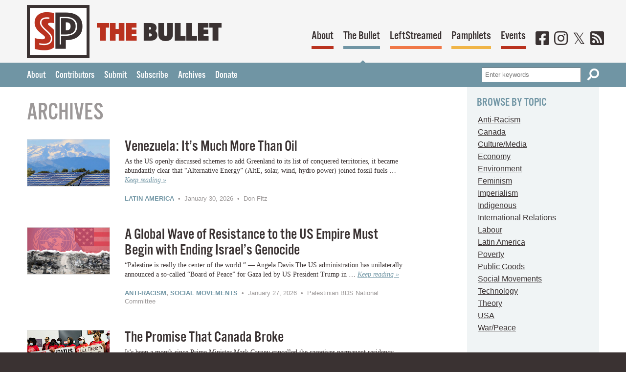

--- FILE ---
content_type: text/html; charset=UTF-8
request_url: https://socialistproject.ca/bullet/archives/
body_size: 82979
content:
<!DOCTYPE html>
<html lang="en-US">
<head>
<meta charset="UTF-8">
<meta name="viewport" content="width=device-width, initial-scale=1">
<meta name="theme-color" content="#b9321f">
<meta property="pance" content="pance">
<link rel="profile" href="http://gmpg.org/xfn/11">
<link rel="manifest" href="/manifest.json">
<link rel="apple-touch-icon" href="/images/ios/192.png">
<!-- TypeKit webfonts -->
<script src="https://use.typekit.net/jur1rlb.js"></script>
<script>try{Typekit.load({ async: true });}catch(e){}</script>

<!-- IE fixes -->
<!--[if lt IE 8]>
	<style type="text/css">.group{display:inline-block;}</style>
<![endif]-->

<!-- wp_head() below this line -->
<title>Archives &#8211; Socialist Project</title>
<meta name='robots' content='max-image-preview:large' />
<style id='wp-img-auto-sizes-contain-inline-css' type='text/css'>
img:is([sizes=auto i],[sizes^="auto," i]){contain-intrinsic-size:3000px 1500px}
/*# sourceURL=wp-img-auto-sizes-contain-inline-css */
</style>
<link rel='stylesheet' id='wp-block-library-css' href='https://socialistproject.ca/wp/wp-includes/css/dist/block-library/style.min.css?ver=6.9' type='text/css' media='all' />
<style id='global-styles-inline-css' type='text/css'>
:root{--wp--preset--aspect-ratio--square: 1;--wp--preset--aspect-ratio--4-3: 4/3;--wp--preset--aspect-ratio--3-4: 3/4;--wp--preset--aspect-ratio--3-2: 3/2;--wp--preset--aspect-ratio--2-3: 2/3;--wp--preset--aspect-ratio--16-9: 16/9;--wp--preset--aspect-ratio--9-16: 9/16;--wp--preset--color--black: #000000;--wp--preset--color--cyan-bluish-gray: #abb8c3;--wp--preset--color--white: #ffffff;--wp--preset--color--pale-pink: #f78da7;--wp--preset--color--vivid-red: #cf2e2e;--wp--preset--color--luminous-vivid-orange: #ff6900;--wp--preset--color--luminous-vivid-amber: #fcb900;--wp--preset--color--light-green-cyan: #7bdcb5;--wp--preset--color--vivid-green-cyan: #00d084;--wp--preset--color--pale-cyan-blue: #8ed1fc;--wp--preset--color--vivid-cyan-blue: #0693e3;--wp--preset--color--vivid-purple: #9b51e0;--wp--preset--gradient--vivid-cyan-blue-to-vivid-purple: linear-gradient(135deg,rgb(6,147,227) 0%,rgb(155,81,224) 100%);--wp--preset--gradient--light-green-cyan-to-vivid-green-cyan: linear-gradient(135deg,rgb(122,220,180) 0%,rgb(0,208,130) 100%);--wp--preset--gradient--luminous-vivid-amber-to-luminous-vivid-orange: linear-gradient(135deg,rgb(252,185,0) 0%,rgb(255,105,0) 100%);--wp--preset--gradient--luminous-vivid-orange-to-vivid-red: linear-gradient(135deg,rgb(255,105,0) 0%,rgb(207,46,46) 100%);--wp--preset--gradient--very-light-gray-to-cyan-bluish-gray: linear-gradient(135deg,rgb(238,238,238) 0%,rgb(169,184,195) 100%);--wp--preset--gradient--cool-to-warm-spectrum: linear-gradient(135deg,rgb(74,234,220) 0%,rgb(151,120,209) 20%,rgb(207,42,186) 40%,rgb(238,44,130) 60%,rgb(251,105,98) 80%,rgb(254,248,76) 100%);--wp--preset--gradient--blush-light-purple: linear-gradient(135deg,rgb(255,206,236) 0%,rgb(152,150,240) 100%);--wp--preset--gradient--blush-bordeaux: linear-gradient(135deg,rgb(254,205,165) 0%,rgb(254,45,45) 50%,rgb(107,0,62) 100%);--wp--preset--gradient--luminous-dusk: linear-gradient(135deg,rgb(255,203,112) 0%,rgb(199,81,192) 50%,rgb(65,88,208) 100%);--wp--preset--gradient--pale-ocean: linear-gradient(135deg,rgb(255,245,203) 0%,rgb(182,227,212) 50%,rgb(51,167,181) 100%);--wp--preset--gradient--electric-grass: linear-gradient(135deg,rgb(202,248,128) 0%,rgb(113,206,126) 100%);--wp--preset--gradient--midnight: linear-gradient(135deg,rgb(2,3,129) 0%,rgb(40,116,252) 100%);--wp--preset--font-size--small: 13px;--wp--preset--font-size--medium: 20px;--wp--preset--font-size--large: 36px;--wp--preset--font-size--x-large: 42px;--wp--preset--spacing--20: 0.44rem;--wp--preset--spacing--30: 0.67rem;--wp--preset--spacing--40: 1rem;--wp--preset--spacing--50: 1.5rem;--wp--preset--spacing--60: 2.25rem;--wp--preset--spacing--70: 3.38rem;--wp--preset--spacing--80: 5.06rem;--wp--preset--shadow--natural: 6px 6px 9px rgba(0, 0, 0, 0.2);--wp--preset--shadow--deep: 12px 12px 50px rgba(0, 0, 0, 0.4);--wp--preset--shadow--sharp: 6px 6px 0px rgba(0, 0, 0, 0.2);--wp--preset--shadow--outlined: 6px 6px 0px -3px rgb(255, 255, 255), 6px 6px rgb(0, 0, 0);--wp--preset--shadow--crisp: 6px 6px 0px rgb(0, 0, 0);}:where(.is-layout-flex){gap: 0.5em;}:where(.is-layout-grid){gap: 0.5em;}body .is-layout-flex{display: flex;}.is-layout-flex{flex-wrap: wrap;align-items: center;}.is-layout-flex > :is(*, div){margin: 0;}body .is-layout-grid{display: grid;}.is-layout-grid > :is(*, div){margin: 0;}:where(.wp-block-columns.is-layout-flex){gap: 2em;}:where(.wp-block-columns.is-layout-grid){gap: 2em;}:where(.wp-block-post-template.is-layout-flex){gap: 1.25em;}:where(.wp-block-post-template.is-layout-grid){gap: 1.25em;}.has-black-color{color: var(--wp--preset--color--black) !important;}.has-cyan-bluish-gray-color{color: var(--wp--preset--color--cyan-bluish-gray) !important;}.has-white-color{color: var(--wp--preset--color--white) !important;}.has-pale-pink-color{color: var(--wp--preset--color--pale-pink) !important;}.has-vivid-red-color{color: var(--wp--preset--color--vivid-red) !important;}.has-luminous-vivid-orange-color{color: var(--wp--preset--color--luminous-vivid-orange) !important;}.has-luminous-vivid-amber-color{color: var(--wp--preset--color--luminous-vivid-amber) !important;}.has-light-green-cyan-color{color: var(--wp--preset--color--light-green-cyan) !important;}.has-vivid-green-cyan-color{color: var(--wp--preset--color--vivid-green-cyan) !important;}.has-pale-cyan-blue-color{color: var(--wp--preset--color--pale-cyan-blue) !important;}.has-vivid-cyan-blue-color{color: var(--wp--preset--color--vivid-cyan-blue) !important;}.has-vivid-purple-color{color: var(--wp--preset--color--vivid-purple) !important;}.has-black-background-color{background-color: var(--wp--preset--color--black) !important;}.has-cyan-bluish-gray-background-color{background-color: var(--wp--preset--color--cyan-bluish-gray) !important;}.has-white-background-color{background-color: var(--wp--preset--color--white) !important;}.has-pale-pink-background-color{background-color: var(--wp--preset--color--pale-pink) !important;}.has-vivid-red-background-color{background-color: var(--wp--preset--color--vivid-red) !important;}.has-luminous-vivid-orange-background-color{background-color: var(--wp--preset--color--luminous-vivid-orange) !important;}.has-luminous-vivid-amber-background-color{background-color: var(--wp--preset--color--luminous-vivid-amber) !important;}.has-light-green-cyan-background-color{background-color: var(--wp--preset--color--light-green-cyan) !important;}.has-vivid-green-cyan-background-color{background-color: var(--wp--preset--color--vivid-green-cyan) !important;}.has-pale-cyan-blue-background-color{background-color: var(--wp--preset--color--pale-cyan-blue) !important;}.has-vivid-cyan-blue-background-color{background-color: var(--wp--preset--color--vivid-cyan-blue) !important;}.has-vivid-purple-background-color{background-color: var(--wp--preset--color--vivid-purple) !important;}.has-black-border-color{border-color: var(--wp--preset--color--black) !important;}.has-cyan-bluish-gray-border-color{border-color: var(--wp--preset--color--cyan-bluish-gray) !important;}.has-white-border-color{border-color: var(--wp--preset--color--white) !important;}.has-pale-pink-border-color{border-color: var(--wp--preset--color--pale-pink) !important;}.has-vivid-red-border-color{border-color: var(--wp--preset--color--vivid-red) !important;}.has-luminous-vivid-orange-border-color{border-color: var(--wp--preset--color--luminous-vivid-orange) !important;}.has-luminous-vivid-amber-border-color{border-color: var(--wp--preset--color--luminous-vivid-amber) !important;}.has-light-green-cyan-border-color{border-color: var(--wp--preset--color--light-green-cyan) !important;}.has-vivid-green-cyan-border-color{border-color: var(--wp--preset--color--vivid-green-cyan) !important;}.has-pale-cyan-blue-border-color{border-color: var(--wp--preset--color--pale-cyan-blue) !important;}.has-vivid-cyan-blue-border-color{border-color: var(--wp--preset--color--vivid-cyan-blue) !important;}.has-vivid-purple-border-color{border-color: var(--wp--preset--color--vivid-purple) !important;}.has-vivid-cyan-blue-to-vivid-purple-gradient-background{background: var(--wp--preset--gradient--vivid-cyan-blue-to-vivid-purple) !important;}.has-light-green-cyan-to-vivid-green-cyan-gradient-background{background: var(--wp--preset--gradient--light-green-cyan-to-vivid-green-cyan) !important;}.has-luminous-vivid-amber-to-luminous-vivid-orange-gradient-background{background: var(--wp--preset--gradient--luminous-vivid-amber-to-luminous-vivid-orange) !important;}.has-luminous-vivid-orange-to-vivid-red-gradient-background{background: var(--wp--preset--gradient--luminous-vivid-orange-to-vivid-red) !important;}.has-very-light-gray-to-cyan-bluish-gray-gradient-background{background: var(--wp--preset--gradient--very-light-gray-to-cyan-bluish-gray) !important;}.has-cool-to-warm-spectrum-gradient-background{background: var(--wp--preset--gradient--cool-to-warm-spectrum) !important;}.has-blush-light-purple-gradient-background{background: var(--wp--preset--gradient--blush-light-purple) !important;}.has-blush-bordeaux-gradient-background{background: var(--wp--preset--gradient--blush-bordeaux) !important;}.has-luminous-dusk-gradient-background{background: var(--wp--preset--gradient--luminous-dusk) !important;}.has-pale-ocean-gradient-background{background: var(--wp--preset--gradient--pale-ocean) !important;}.has-electric-grass-gradient-background{background: var(--wp--preset--gradient--electric-grass) !important;}.has-midnight-gradient-background{background: var(--wp--preset--gradient--midnight) !important;}.has-small-font-size{font-size: var(--wp--preset--font-size--small) !important;}.has-medium-font-size{font-size: var(--wp--preset--font-size--medium) !important;}.has-large-font-size{font-size: var(--wp--preset--font-size--large) !important;}.has-x-large-font-size{font-size: var(--wp--preset--font-size--x-large) !important;}
/*# sourceURL=global-styles-inline-css */
</style>

<style id='classic-theme-styles-inline-css' type='text/css'>
/*! This file is auto-generated */
.wp-block-button__link{color:#fff;background-color:#32373c;border-radius:9999px;box-shadow:none;text-decoration:none;padding:calc(.667em + 2px) calc(1.333em + 2px);font-size:1.125em}.wp-block-file__button{background:#32373c;color:#fff;text-decoration:none}
/*# sourceURL=/wp-includes/css/classic-themes.min.css */
</style>
<link rel='stylesheet' id='sp_theme_styles-css' href='https://socialistproject.ca/content/themes/socialist-project/assets/css/styles.css?ver=6.9' type='text/css' media='all' />
<script type="text/javascript" src="https://socialistproject.ca/wp/wp-includes/js/jquery/jquery.min.js?ver=3.7.1" id="jquery-core-js"></script>
<script type="text/javascript" src="https://socialistproject.ca/wp/wp-includes/js/jquery/jquery-migrate.min.js?ver=3.4.1" id="jquery-migrate-js"></script>
<script type="text/javascript" src="https://socialistproject.ca/content/themes/socialist-project/wp-advanced-search/js/scripts.js?ver=1" id="wpas-scripts-js"></script>
<link rel="https://api.w.org/" href="https://socialistproject.ca/wp-json/" /><meta name="tec-api-version" content="v1"><meta name="tec-api-origin" content="https://socialistproject.ca"><link rel="alternate" href="https://socialistproject.ca/wp-json/tribe/events/v1/" /></head>
<body class="bullet">

<header id="top" class="global-header">
	<div class="wrapper group">
		<div class="logo group">
			<a href="/"><img src="https://socialistproject.ca/content/themes/socialist-project/assets/img/logo-sp.png" alt="Socialist Project" class="logo-sp"></a>
	<img src="https://socialistproject.ca/content/themes/socialist-project/assets/img/text-bullet.png" alt="The Bullet" class="logo-text">
			
</div>
	<nav>
		<ul class="primary-nav group">
			<li class="nav-about"><a href="/about">About</a></li>
			<li class="nav-bullet"><a href="/bullet">The Bullet</a></li>
			<li class="nav-leftstreamed"><a href="/leftstreamed">LeftStreamed</a></li>
			<li class="nav-pamphlets"><a href="/pamphlets">Pamphlets</a></li>
			<li class="nav-events"><a href="/events">Events</a></li>
			<li class="nav-social"><a href="https://www.facebook.com/socialistproject/" aria-label="Facebook" rel="noreferrer"><i class="fab fa-facebook-square" aria-hidden="true"></i></a></li>
			<li class="nav-social"><a href="https://www.instagram.com/socialistproject/" aria-label="Instagram" rel="noreferrer"><i class="fab fa-instagram" aria-hidden="true"></i></a></li>
			<li class="nav-social"><a href="https://x.com/socialistprojct/" aria-label="Twitter" rel="noreferrer"><i class="fab fa-twitter" aria-hidden="true"></i></a></li>
			<li class="nav-social"><a href="https://socialistproject.ca/feed/rss/" aria-label="RSS"><i class="fas fa-rss-square" aria-hidden="true"></i></a></li>
		</ul>
	</nav>
</div>
<div class="header-bar">
	<div class="wrapper group">
<ul id="menu-the-bullet" class="group"><li id="menu-item-1947" class="menu-item menu-item-type-post_type menu-item-object-page menu-item-1947"><a href="https://socialistproject.ca/bullet/about/">About</a></li>
<li id="menu-item-3947" class="menu-item menu-item-type-post_type menu-item-object-page menu-item-3947"><a href="https://socialistproject.ca/bullet/contributors/">Contributors</a></li>
<li id="menu-item-1948" class="menu-item menu-item-type-post_type menu-item-object-page menu-item-1948"><a href="https://socialistproject.ca/bullet/submit/">Submit</a></li>
<li id="menu-item-3937" class="menu-item menu-item-type-custom menu-item-object-custom menu-item-3937"><a href="http://socialistproject.ca/lists/?p=subscribe">Subscribe</a></li>
<li id="menu-item-1951" class="menu-item menu-item-type-post_type menu-item-object-page current-menu-item page_item page-item-1870 current_page_item current_page_parent menu-item-1951"><a href="https://socialistproject.ca/bullet/archives/" aria-current="page">Archives</a></li>
<li id="menu-item-1952" class="menu-item menu-item-type-post_type menu-item-object-page menu-item-1952"><a href="https://socialistproject.ca/about/donate/">Donate</a></li>
</ul>			
<form role="search" method="get" class="search-form" action="/search?">
	<label for="search-form-697e88d224e46">Search</label>
	<input type="text" id="search-form-697e88d224e46" class="input" placeholder="Enter keywords" value="" name="search_query">
	<button type="submit" class="icon-btn" aria-label="Search"><i class="fas fa-search fa-flip-horizontal" aria-hidden="true" title="Search"></i></button>
</form>
		</div>
	</div>
	<script>
		if ('serviceWorker' in navigator) {
			navigator.serviceWorker.register('/service-worker.js')
		}
	</script>
</header>

<div class="body">
<main>
	<div class="wrapper group">
		<div class="content">
			
		<h1 class="page-title"><span class="archive-type">Archives</h1>		
				
					
			<ul class="listing">
						<li class="group">
	<a href="https://socialistproject.ca/2026/01/venezuela-its-much-more-than-oil/"><img src="https://socialistproject.ca/content/uploads/2026/01/andes-solar.jpg" class="attachment-post-thumbnail size-post-thumbnail wp-post-image" alt="" decoding="async" fetchpriority="high" /></a>
	<div class="listing-content">
		<h3><a href="https://socialistproject.ca/2026/01/venezuela-its-much-more-than-oil/">Venezuela: It’s Much More Than&nbsp;Oil</a></h3>
		<div class="excerpt"><p>As the US openly discussed schemes to add Greenland to its list of conquered territories, it became abundantly clear that “Alternative Energy” (AltE, solar, wind, hydro power) joined fossil fuels &hellip; <a href="https://socialistproject.ca/2026/01/venezuela-its-much-more-than-oil/" class="more-link">Keep reading &raquo;</a></p>
</div>
		
		<div class="metadata"><span class="metadata-category"><a href="https://socialistproject.ca/category/latin-america/" rel="category tag">Latin America</a></span> &nbsp;&bull;&nbsp; January 30, 2026 &nbsp;&bull;&nbsp; Don Fitz</div></div>
</li>
						<li class="group">
	<a href="https://socialistproject.ca/2026/01/global-wave-of-resistance-to-us-empire/"><img src="https://socialistproject.ca/content/uploads/2026/01/gaza26.jpg" class="attachment-post-thumbnail size-post-thumbnail wp-post-image" alt="" decoding="async" /></a>
	<div class="listing-content">
		<h3><a href="https://socialistproject.ca/2026/01/global-wave-of-resistance-to-us-empire/">A Global Wave of Resistance to the US Empire Must Begin with Ending Israel’s&nbsp;Genocide</a></h3>
		<div class="excerpt"><p>“Palestine is really the center of the world.” — Angela Davis The US administration has unilaterally announced a so-called “Board of Peace” for Gaza led by US President Trump in &hellip; <a href="https://socialistproject.ca/2026/01/global-wave-of-resistance-to-us-empire/" class="more-link">Keep reading &raquo;</a></p>
</div>
		
		<div class="metadata"><span class="metadata-category"><a href="https://socialistproject.ca/category/anti-racism/" rel="category tag">Anti-Racism</a>, <a href="https://socialistproject.ca/category/social-movements/" rel="category tag">Social Movements</a></span> &nbsp;&bull;&nbsp; January 27, 2026 &nbsp;&bull;&nbsp; Palestinian BDS National Committee</div></div>
</li>
						<li class="group">
	<a href="https://socialistproject.ca/2026/01/the-promise-that-canada-broke/"><img src="https://socialistproject.ca/content/uploads/2026/01/migrant-status.jpg" class="attachment-post-thumbnail size-post-thumbnail wp-post-image" alt="" decoding="async" /></a>
	<div class="listing-content">
		<h3><a href="https://socialistproject.ca/2026/01/the-promise-that-canada-broke/">The Promise That Canada&nbsp;Broke</a></h3>
		<div class="excerpt"><p>It’s been a month since Prime Minister Mark Carney cancelled the caregiver permanent residency program, at least for 2026. He did it on December 19th – the Friday before Christmas, &hellip; <a href="https://socialistproject.ca/2026/01/the-promise-that-canada-broke/" class="more-link">Keep reading &raquo;</a></p>
</div>
		
		<div class="metadata"><span class="metadata-category"><a href="https://socialistproject.ca/category/anti-racism/" rel="category tag">Anti-Racism</a>, <a href="https://socialistproject.ca/category/labour/" rel="category tag">Labour</a></span> &nbsp;&bull;&nbsp; January 25, 2026</div></div>
</li>
						<li class="group">
	<a href="https://socialistproject.ca/2026/01/iran-regime-change-or-leader-change/"><img src="https://socialistproject.ca/content/uploads/2026/01/iran26.jpg" class="attachment-post-thumbnail size-post-thumbnail wp-post-image" alt="" decoding="async" loading="lazy" /></a>
	<div class="listing-content">
		<h3><a href="https://socialistproject.ca/2026/01/iran-regime-change-or-leader-change/">Iran: Regime Change or Leader&nbsp;Change</a></h3>
		<div class="excerpt"><p>Iran is once again in turmoil. Street uprisings have shaken the very foundations of the clerical regime, and its apparatus of repression is brutally killing unarmed demonstrators. The current movement &hellip; <a href="https://socialistproject.ca/2026/01/iran-regime-change-or-leader-change/" class="more-link">Keep reading &raquo;</a></p>
</div>
		
		<div class="metadata"><span class="metadata-category"><a href="https://socialistproject.ca/category/international/" rel="category tag">International Relations</a></span> &nbsp;&bull;&nbsp; January 23, 2026 &nbsp;&bull;&nbsp; Saeed Rahnema</div></div>
</li>
						<li class="group">
	<a href="https://socialistproject.ca/2026/01/cybernetic-circulation-complex/"><img src="https://socialistproject.ca/content/uploads/2026/01/cccJan23.jpg" class="attachment-post-thumbnail size-post-thumbnail wp-post-image" alt="" decoding="async" loading="lazy" /></a>
	<div class="listing-content">
		<h3><a href="https://socialistproject.ca/2026/01/cybernetic-circulation-complex/">Cybernetic Circulation Complex: <span>Big Tech and Planetary&nbsp;Crisis</span></a></h3>
		<div class="excerpt"><p>This is a lightly-edited extract from Cybernetic Circulation Complex: Big Tech and Planetary Crisis by Nick-Dyer Witheford and Alessandra Mularoni, published by Verso Books. The book’s Preface – “A Spectre &hellip; <a href="https://socialistproject.ca/2026/01/cybernetic-circulation-complex/" class="more-link">Keep reading &raquo;</a></p>
</div>
		
		<div class="metadata"><span class="metadata-category"><a href="https://socialistproject.ca/category/technology/" rel="category tag">Technology</a></span> &nbsp;&bull;&nbsp; January 21, 2026 &nbsp;&bull;&nbsp; Nick Dyer-Witheford and Alessandra Mularoni</div></div>
</li>
						<li class="group">
	<a href="https://socialistproject.ca/2026/01/social-strikes-confronting-ice-and-resisting-authoritarianism/"><img src="https://socialistproject.ca/content/uploads/2026/01/iceout-mn.jpg" class="attachment-post-thumbnail size-post-thumbnail wp-post-image" alt="" decoding="async" loading="lazy" /></a>
	<div class="listing-content">
		<h3><a href="https://socialistproject.ca/2026/01/social-strikes-confronting-ice-and-resisting-authoritarianism/">Social Strikes: Confronting ICE and Resisting&nbsp;Authoritarianism</a></h3>
		<div class="excerpt"><p>As authoritarian politics harden in the United States, familiar channels of resistance are proving dangerously inadequate. Elections are constrained, courts are under siege, and dissent is increasingly met with repression &hellip; <a href="https://socialistproject.ca/2026/01/social-strikes-confronting-ice-and-resisting-authoritarianism/" class="more-link">Keep reading &raquo;</a></p>
</div>
		
		<div class="metadata"><span class="metadata-category"><a href="https://socialistproject.ca/category/social-movements/" rel="category tag">Social Movements</a>, <a href="https://socialistproject.ca/category/usa/" rel="category tag">USA</a></span> &nbsp;&bull;&nbsp; January 20, 2026 &nbsp;&bull;&nbsp; Alexandria Shaner</div></div>
</li>
						<li class="group">
	<a href="https://socialistproject.ca/2026/01/why-bubble-zones-are-a-toxic-threat-to-democracy/"><img src="https://socialistproject.ca/content/uploads/2026/01/endoccup.jpg" class="attachment-post-thumbnail size-post-thumbnail wp-post-image" alt="" decoding="async" loading="lazy" /></a>
	<div class="listing-content">
		<h3><a href="https://socialistproject.ca/2026/01/why-bubble-zones-are-a-toxic-threat-to-democracy/">Why “Bubble Zones” Are a Toxic Threat to Democracy: <span>Hasbara cedes to Shtika; a&nbsp;Backgrounder</span></a></h3>
		<div class="excerpt"><p>Over the past several years, a new method of bulldozing civil rights in Canada has emerged from the playbooks of die-hard Israel-supporting organizations. It is called “bubble zones.” A bubble &hellip; <a href="https://socialistproject.ca/2026/01/why-bubble-zones-are-a-toxic-threat-to-democracy/" class="more-link">Keep reading &raquo;</a></p>
</div>
		
		<div class="metadata"><span class="metadata-category"><a href="https://socialistproject.ca/category/anti-racism/" rel="category tag">Anti-Racism</a></span> &nbsp;&bull;&nbsp; January 18, 2026 &nbsp;&bull;&nbsp; Larry Haiven</div></div>
</li>
						<li class="group">
	<a href="https://socialistproject.ca/2026/01/supporting-iranian-peoples-struggle-for-their-rights/"><img src="https://socialistproject.ca/content/uploads/2026/01/iran-worker.jpg" class="attachment-post-thumbnail size-post-thumbnail wp-post-image" alt="" decoding="async" loading="lazy" /></a>
	<div class="listing-content">
		<h3><a href="https://socialistproject.ca/2026/01/supporting-iranian-peoples-struggle-for-their-rights/">Supporting the Iranian People’s Struggle for Their Rights: <span>Moving Toward Real Freedom and Equality, Not a Return to the&nbsp;Past</span></a></h3>
		<div class="excerpt"><p>Syndicate of Workers of Tehran and Suburbs Bus Company Popular protests and strikes in cities across the country have now entered their eleventh day. Despite an increasingly securitized atmosphere, the &hellip; <a href="https://socialistproject.ca/2026/01/supporting-iranian-peoples-struggle-for-their-rights/" class="more-link">Keep reading &raquo;</a></p>
</div>
		
		<div class="metadata"><span class="metadata-category"><a href="https://socialistproject.ca/category/international/" rel="category tag">International Relations</a></span> &nbsp;&bull;&nbsp; January 15, 2026</div></div>
</li>
						<li class="group">
	<a href="https://socialistproject.ca/2026/01/enforcement-regime/"><img src="https://socialistproject.ca/content/uploads/2026/01/abolice.jpg" class="attachment-post-thumbnail size-post-thumbnail wp-post-image" alt="" decoding="async" loading="lazy" /></a>
	<div class="listing-content">
		<h3><a href="https://socialistproject.ca/2026/01/enforcement-regime/">Enforcement Regime: <span>Immigration hardliners in the US&nbsp;state</span></a></h3>
		<div class="excerpt"><p>On September 30, hundreds of federal law enforcement officers raided a 130-unit apartment complex in Chicago’s South Shore neighborhood. After rappelling from a Black Hawk helicopter, rifle-wielding agents hurled stun &hellip; <a href="https://socialistproject.ca/2026/01/enforcement-regime/" class="more-link">Keep reading &raquo;</a></p>
</div>
		
		<div class="metadata"><span class="metadata-category"><a href="https://socialistproject.ca/category/usa/" rel="category tag">USA</a></span> &nbsp;&bull;&nbsp; January 13, 2026 &nbsp;&bull;&nbsp; Michael Macher</div></div>
</li>
						<li class="group">
	<a href="https://socialistproject.ca/2026/01/the-attack-on-venezuela/"><img src="https://socialistproject.ca/content/uploads/2026/01/vz-heli.jpg" class="attachment-post-thumbnail size-post-thumbnail wp-post-image" alt="" decoding="async" loading="lazy" /></a>
	<div class="listing-content">
		<h3><a href="https://socialistproject.ca/2026/01/the-attack-on-venezuela/">The Attack on Venezuela: <span>The Return of Spheres of&nbsp;Interest?</span></a></h3>
		<div class="excerpt"><p>The oil tanker hijackings, the US invasion of Venezuela, and the kidnapping of President Nicolás Maduro and his wife Cilia Adela Flores, violate many laws. These include the UN Charter, &hellip; <a href="https://socialistproject.ca/2026/01/the-attack-on-venezuela/" class="more-link">Keep reading &raquo;</a></p>
</div>
		
		<div class="metadata"><span class="metadata-category"><a href="https://socialistproject.ca/category/latin-america/" rel="category tag">Latin America</a></span> &nbsp;&bull;&nbsp; January 9, 2026 &nbsp;&bull;&nbsp; Heikki Patomäki</div></div>
</li>
						<li class="group">
	<a href="https://socialistproject.ca/2026/01/two-statements-from-south-africa/"><img src="https://socialistproject.ca/content/uploads/2026/01/climjust.jpg" class="attachment-post-thumbnail size-post-thumbnail wp-post-image" alt="" decoding="async" loading="lazy" /></a>
	<div class="listing-content">
		<h3><a href="https://socialistproject.ca/2026/01/two-statements-from-south-africa/">Two Statements from South Africa on the Challenges for&nbsp;Socialists</a></h3>
		<div class="excerpt"><p>Another World Is Not Only Possible — It Is Necessary and&nbsp;Urgent We enter a new year in a time of deep crisis and danger. In South Africa, the state under &hellip; <a href="https://socialistproject.ca/2026/01/two-statements-from-south-africa/" class="more-link">Keep reading &raquo;</a></p>
</div>
		
		<div class="metadata"><span class="metadata-category"><a href="https://socialistproject.ca/category/environment/" rel="category tag">Environment</a></span> &nbsp;&bull;&nbsp; January 6, 2026 &nbsp;&bull;&nbsp; Zabalaza for Socialism</div></div>
</li>
						<li class="group">
	<a href="https://socialistproject.ca/2026/01/free-speech-and-its-enemies/"><img src="https://socialistproject.ca/content/uploads/2026/01/eurospeech.jpg" class="attachment-post-thumbnail size-post-thumbnail wp-post-image" alt="" decoding="async" loading="lazy" /></a>
	<div class="listing-content">
		<h3><a href="https://socialistproject.ca/2026/01/free-speech-and-its-enemies/">Free Speech and Its&nbsp;Enemies</a></h3>
		<div class="excerpt"><p>“We are just so shocked,” a German friend residing in Switzerland wrote the other day. “These cases affect us very much, as they will have consequences for us all.” What &hellip; <a href="https://socialistproject.ca/2026/01/free-speech-and-its-enemies/" class="more-link">Keep reading &raquo;</a></p>
</div>
		
		<div class="metadata"><span class="metadata-category"><a href="https://socialistproject.ca/category/culturemedia/" rel="category tag">Culture/Media</a></span> &nbsp;&bull;&nbsp; January 4, 2026 &nbsp;&bull;&nbsp; Patrick Lawrence</div></div>
</li>
						</ul>
			<div class="pagination group">
	<span aria-current="page" class="page-numbers current">1</span>
<a class="page-numbers" href="https://socialistproject.ca/bullet/archives/page/2/">2</a>
<a class="page-numbers" href="https://socialistproject.ca/bullet/archives/page/3/">3</a>
<span class="page-numbers dots">&hellip;</span>
<a class="page-numbers" href="https://socialistproject.ca/bullet/archives/page/272/">272</a>
<a class="next page-numbers" href="https://socialistproject.ca/bullet/archives/page/2/">Next Page &raquo;</a>	<!-- 
	<span class="btn next"></span>
	<span class="btn prev"><a href="https://socialistproject.ca/bullet/archives/page/2/" >&laquo; Previous</a></span>
	 -->
</div>				</div>
		<div class="sidebar bullet-sidebar">
	<div class="block">
		<h2 class="caps-heading">Browse By Topic</h2>
		<ul>
			<li class="cat-item cat-item-109"><a href="https://socialistproject.ca/category/anti-racism/">Anti-Racism</a>
</li>
	<li class="cat-item cat-item-21"><a href="https://socialistproject.ca/category/canada/">Canada</a>
</li>
	<li class="cat-item cat-item-9"><a href="https://socialistproject.ca/category/culturemedia/">Culture/Media</a>
</li>
	<li class="cat-item cat-item-15"><a href="https://socialistproject.ca/category/economy/">Economy</a>
</li>
	<li class="cat-item cat-item-10"><a href="https://socialistproject.ca/category/environment/">Environment</a>
</li>
	<li class="cat-item cat-item-16"><a href="https://socialistproject.ca/category/feminism/">Feminism</a>
</li>
	<li class="cat-item cat-item-112"><a href="https://socialistproject.ca/category/imperialism/">Imperialism</a>
</li>
	<li class="cat-item cat-item-111"><a href="https://socialistproject.ca/category/indigenous/">Indigenous</a>
</li>
	<li class="cat-item cat-item-113"><a href="https://socialistproject.ca/category/international/">International Relations</a>
</li>
	<li class="cat-item cat-item-20"><a href="https://socialistproject.ca/category/labour/">Labour</a>
</li>
	<li class="cat-item cat-item-19"><a href="https://socialistproject.ca/category/latin-america/">Latin America</a>
</li>
	<li class="cat-item cat-item-13"><a href="https://socialistproject.ca/category/poverty/">Poverty</a>
</li>
	<li class="cat-item cat-item-17"><a href="https://socialistproject.ca/category/public-goods/">Public Goods</a>
</li>
	<li class="cat-item cat-item-542"><a href="https://socialistproject.ca/category/social-movements/">Social Movements</a>
</li>
	<li class="cat-item cat-item-110"><a href="https://socialistproject.ca/category/technology/">Technology</a>
</li>
	<li class="cat-item cat-item-255"><a href="https://socialistproject.ca/category/theory/">Theory</a>
</li>
	<li class="cat-item cat-item-18"><a href="https://socialistproject.ca/category/usa/">USA</a>
</li>
	<li class="cat-item cat-item-14"><a href="https://socialistproject.ca/category/warpeace/">War/Peace</a>
</li>
		</ul>
	</div>
	<div class="block">
		<h2 class="caps-heading">Browse By Tag</h2>
		<form class="jump" action="https://socialistproject.ca/tag/" method="get">
		<select name="event-dropdown" onchange='document.location.href=this.options[this.selectedIndex].value;'> 
    <option value="">Select Tag</option> 
    <option value="https://socialistproject.ca/tag/1917">1917 (4)</option><option value="https://socialistproject.ca/tag/2008-economic-crisis">2008 economic crisis (32)</option><option value="https://socialistproject.ca/tag/activism">activism (5)</option><option value="https://socialistproject.ca/tag/afghanistan">Afghanistan (15)</option><option value="https://socialistproject.ca/tag/africa">Africa (26)</option><option value="https://socialistproject.ca/tag/alba">ALBA (7)</option><option value="https://socialistproject.ca/tag/alberta">Alberta (5)</option><option value="https://socialistproject.ca/tag/alternative-trade">Alternative Trade (1)</option><option value="https://socialistproject.ca/tag/alternatives">Alternatives (10)</option><option value="https://socialistproject.ca/tag/altright">AltRight (3)</option><option value="https://socialistproject.ca/tag/amazon">Amazon (13)</option><option value="https://socialistproject.ca/tag/anarchism">Anarchism (1)</option><option value="https://socialistproject.ca/tag/anthropocene">Anthropocene (1)</option><option value="https://socialistproject.ca/tag/anti-fascism">anti-fascism (1)</option><option value="https://socialistproject.ca/tag/arab-spring">Arab Spring (16)</option><option value="https://socialistproject.ca/tag/argentina">Argentina (11)</option><option value="https://socialistproject.ca/tag/artificial-intelligence">Artificial Intelligence (10)</option><option value="https://socialistproject.ca/tag/asia">Asia (7)</option><option value="https://socialistproject.ca/tag/aukus">AUKUS (5)</option><option value="https://socialistproject.ca/tag/austerity">Austerity (22)</option><option value="https://socialistproject.ca/tag/automation">Automation (2)</option><option value="https://socialistproject.ca/tag/banking">banking (2)</option><option value="https://socialistproject.ca/tag/banlieue">Banlieue (1)</option><option value="https://socialistproject.ca/tag/basicincome">BasicIncome (13)</option><option value="https://socialistproject.ca/tag/bds">BDS (218)</option><option value="https://socialistproject.ca/tag/belgium">Belgium (5)</option><option value="https://socialistproject.ca/tag/big3">Big3 (20)</option><option value="https://socialistproject.ca/tag/blackblock">BlackBlock (1)</option><option value="https://socialistproject.ca/tag/bob-white">Bob White (1)</option><option value="https://socialistproject.ca/tag/bolivia">Bolivia (14)</option><option value="https://socialistproject.ca/tag/book-review">Book review (8)</option><option value="https://socialistproject.ca/tag/bosnia">Bosnia (2)</option><option value="https://socialistproject.ca/tag/brazil">Brazil (52)</option><option value="https://socialistproject.ca/tag/brexit">Brexit (11)</option><option value="https://socialistproject.ca/tag/brics">BRICS (9)</option><option value="https://socialistproject.ca/tag/britain">Britain (6)</option><option value="https://socialistproject.ca/tag/british-columbia">British Columbia (6)</option><option value="https://socialistproject.ca/tag/cami">CAMI (3)</option><option value="https://socialistproject.ca/tag/canada150">Canada150 (4)</option><option value="https://socialistproject.ca/tag/canadian-foreign-policy">Canadian foreign policy (6)</option><option value="https://socialistproject.ca/tag/capital">Capital (1)</option><option value="https://socialistproject.ca/tag/capital150">Capital150 (8)</option><option value="https://socialistproject.ca/tag/caribbean">Caribbean (1)</option><option value="https://socialistproject.ca/tag/catalonia">Catalonia (16)</option><option value="https://socialistproject.ca/tag/caw">CAW (16)</option><option value="https://socialistproject.ca/tag/ccf">CCF (1)</option><option value="https://socialistproject.ca/tag/childcare">Childcare (4)</option><option value="https://socialistproject.ca/tag/chile">Chile (12)</option><option value="https://socialistproject.ca/tag/china">China (11)</option><option value="https://socialistproject.ca/tag/cities">cities (1)</option><option value="https://socialistproject.ca/tag/class">Class (6)</option><option value="https://socialistproject.ca/tag/clc">CLC (8)</option><option value="https://socialistproject.ca/tag/climate-justice">climate justice (5)</option><option value="https://socialistproject.ca/tag/climateactionnow">ClimateActionNow (7)</option><option value="https://socialistproject.ca/tag/climatechange">ClimateChange (14)</option><option value="https://socialistproject.ca/tag/colombia">Colombia (13)</option><option value="https://socialistproject.ca/tag/comintern">Comintern (8)</option><option value="https://socialistproject.ca/tag/congo">Congo (4)</option><option value="https://socialistproject.ca/tag/conservatism">conservatism (1)</option><option value="https://socialistproject.ca/tag/consumerism">consumerism (5)</option><option value="https://socialistproject.ca/tag/cooperative">Cooperative (9)</option><option value="https://socialistproject.ca/tag/cop">COP (19)</option><option value="https://socialistproject.ca/tag/cop20">COP20 (2)</option><option value="https://socialistproject.ca/tag/cop21">COP21 (8)</option><option value="https://socialistproject.ca/tag/cop22">COP22 (1)</option><option value="https://socialistproject.ca/tag/cop23">COP23 (2)</option><option value="https://socialistproject.ca/tag/cop24">COP24 (3)</option><option value="https://socialistproject.ca/tag/cop26">COP26 (16)</option><option value="https://socialistproject.ca/tag/creative-class">creative class (1)</option><option value="https://socialistproject.ca/tag/croatia">Croatia (3)</option><option value="https://socialistproject.ca/tag/cuba">Cuba (31)</option><option value="https://socialistproject.ca/tag/cuban5">Cuban5 (1)</option><option value="https://socialistproject.ca/tag/cupe">CUPE (16)</option><option value="https://socialistproject.ca/tag/cupw">CUPW (11)</option><option value="https://socialistproject.ca/tag/days-of-action">Days of Action (7)</option><option value="https://socialistproject.ca/tag/dielinke">DieLinke (12)</option><option value="https://socialistproject.ca/tag/digital-capitalism">digital capitalism (1)</option><option value="https://socialistproject.ca/tag/digital-labour">Digital Labour (2)</option><option value="https://socialistproject.ca/tag/disability">Disability (9)</option><option value="https://socialistproject.ca/tag/donald-trump">Donald Trump (9)</option><option value="https://socialistproject.ca/tag/drones">Drones (1)</option><option value="https://socialistproject.ca/tag/dsa">DSA (6)</option><option value="https://socialistproject.ca/tag/eastern-europe">Eastern Europe (7)</option><option value="https://socialistproject.ca/tag/ecology">Ecology (1)</option><option value="https://socialistproject.ca/tag/ecosocialism">Ecosocialism (20)</option><option value="https://socialistproject.ca/tag/ecuador">Ecuador (12)</option><option value="https://socialistproject.ca/tag/education">Education (24)</option><option value="https://socialistproject.ca/tag/egypt">Egypt (13)</option><option value="https://socialistproject.ca/tag/election-reform">Election Reform (3)</option><option value="https://socialistproject.ca/tag/elections">Elections (24)</option><option value="https://socialistproject.ca/tag/energy">Energy (5)</option><option value="https://socialistproject.ca/tag/eurocrisis">EuroCrisis (29)</option><option value="https://socialistproject.ca/tag/europe">Europe (21)</option><option value="https://socialistproject.ca/tag/fair-trade">Fair Trade (1)</option><option value="https://socialistproject.ca/tag/far-right">Far Right (32)</option><option value="https://socialistproject.ca/tag/fascism">fascism (4)</option><option value="https://socialistproject.ca/tag/featured">featured (18)</option><option value="https://socialistproject.ca/tag/featured-section">featured-section (9)</option><option value="https://socialistproject.ca/tag/federal-elections">Federal Elections (13)</option><option value="https://socialistproject.ca/tag/fightfor15">fightfor15 (12)</option><option value="https://socialistproject.ca/tag/finance-capitalism">finance capitalism (1)</option><option value="https://socialistproject.ca/tag/financialization">Financialization (1)</option><option value="https://socialistproject.ca/tag/finland">Finland (5)</option><option value="https://socialistproject.ca/tag/food-crisis">food crisis (3)</option><option value="https://socialistproject.ca/tag/foodjustice">FoodJustice (10)</option><option value="https://socialistproject.ca/tag/france">France (42)</option><option value="https://socialistproject.ca/tag/free-speech">Free Speech (12)</option><option value="https://socialistproject.ca/tag/free-trade">Free Trade (9)</option><option value="https://socialistproject.ca/tag/freetransit">FreeTransit (85)</option><option value="https://socialistproject.ca/tag/g20">G20 (20)</option><option value="https://socialistproject.ca/tag/gaza">Gaza (18)</option><option value="https://socialistproject.ca/tag/gentrification">gentrification (1)</option><option value="https://socialistproject.ca/tag/germany">Germany (12)</option><option value="https://socialistproject.ca/tag/gezi">Gezi (9)</option><option value="https://socialistproject.ca/tag/gig-economy">Gig-Economy (43)</option><option value="https://socialistproject.ca/tag/global-slump">global slump (1)</option><option value="https://socialistproject.ca/tag/globalization">Globalization (10)</option><option value="https://socialistproject.ca/tag/greece">Greece (19)</option><option value="https://socialistproject.ca/tag/green-jobs-oshawa">Green Jobs Oshawa (1)</option><option value="https://socialistproject.ca/tag/greeneconomy">GreenEconomy (5)</option><option value="https://socialistproject.ca/tag/greenjobs">GreenJobs (27)</option><option value="https://socialistproject.ca/tag/greennewdeal">GreenNewDeal (14)</option><option value="https://socialistproject.ca/tag/grexit">Grexit (2)</option><option value="https://socialistproject.ca/tag/gtwa">GTWA (4)</option><option value="https://socialistproject.ca/tag/guatemala">Guatemala (5)</option><option value="https://socialistproject.ca/tag/haiti">Haiti (15)</option><option value="https://socialistproject.ca/tag/harperism">Harperism (1)</option><option value="https://socialistproject.ca/tag/hassan-diab">Hassan Diab (15)</option><option value="https://socialistproject.ca/tag/healthcare">Healthcare (195)</option><option value="https://socialistproject.ca/tag/higher-education">Higher education (37)</option><option value="https://socialistproject.ca/tag/history">History (6)</option><option value="https://socialistproject.ca/tag/homelessness">homelessness (15)</option><option value="https://socialistproject.ca/tag/honduras">Honduras (12)</option><option value="https://socialistproject.ca/tag/hungary">Hungary (1)</option><option value="https://socialistproject.ca/tag/identity">Identity (7)</option><option value="https://socialistproject.ca/tag/idlenomore">IdleNoMore (6)</option><option value="https://socialistproject.ca/tag/ihra">IHRA (9)</option><option value="https://socialistproject.ca/tag/india">India (40)</option><option value="https://socialistproject.ca/tag/indignados">Indignados (2)</option><option value="https://socialistproject.ca/tag/infrastructure">Infrastructure (1)</option><option value="https://socialistproject.ca/tag/insoumise">Insoumise (1)</option><option value="https://socialistproject.ca/tag/ipcc">IPCC (2)</option><option value="https://socialistproject.ca/tag/iran">Iran (34)</option><option value="https://socialistproject.ca/tag/iraq">Iraq (5)</option><option value="https://socialistproject.ca/tag/ireland">Ireland (5)</option><option value="https://socialistproject.ca/tag/isis">Isis (1)</option><option value="https://socialistproject.ca/tag/israel">Israel (33)</option><option value="https://socialistproject.ca/tag/italy">Italy (7)</option><option value="https://socialistproject.ca/tag/iwd">IWD (12)</option><option value="https://socialistproject.ca/tag/janeswalk">JanesWalk (1)</option><option value="https://socialistproject.ca/tag/janus-v-afscme">Janus v. AFSCME (5)</option><option value="https://socialistproject.ca/tag/jeremy-corbyn">Jeremy Corbyn (25)</option><option value="https://socialistproject.ca/tag/karl-marx">Karl Marx (2)</option><option value="https://socialistproject.ca/tag/korea">Korea (9)</option><option value="https://socialistproject.ca/tag/labour-party">Labour Party (3)</option><option value="https://socialistproject.ca/tag/labourday">LabourDay (10)</option><option value="https://socialistproject.ca/tag/labourhistory">LabourHistory (5)</option><option value="https://socialistproject.ca/tag/lac-megantic">Lac Mégantic (5)</option><option value="https://socialistproject.ca/tag/law">Law (7)</option><option value="https://socialistproject.ca/tag/leapmanifesto">LeapManifesto (8)</option><option value="https://socialistproject.ca/tag/lenin">Lenin (6)</option><option value="https://socialistproject.ca/tag/lgbtq">LGBTQ (6)</option><option value="https://socialistproject.ca/tag/libya">Libya (5)</option><option value="https://socialistproject.ca/tag/manitoba">Manitoba (2)</option><option value="https://socialistproject.ca/tag/maplespring">MapleSpring (10)</option><option value="https://socialistproject.ca/tag/marikana-massacre">Marikana Massacre (5)</option><option value="https://socialistproject.ca/tag/marxism">Marxism (6)</option><option value="https://socialistproject.ca/tag/mayday">MayDay (17)</option><option value="https://socialistproject.ca/tag/melanchon">Melanchon (2)</option><option value="https://socialistproject.ca/tag/mena">MENA (2)</option><option value="https://socialistproject.ca/tag/mexico">Mexico (34)</option><option value="https://socialistproject.ca/tag/middle-east">Middle East (11)</option><option value="https://socialistproject.ca/tag/migrant">Migrant (13)</option><option value="https://socialistproject.ca/tag/mining">Mining (24)</option><option value="https://socialistproject.ca/tag/minwage">MinWage (2)</option><option value="https://socialistproject.ca/tag/monopoly">Monopoly (1)</option><option value="https://socialistproject.ca/tag/nafta">NAFTA (16)</option><option value="https://socialistproject.ca/tag/nakba">Nakba (5)</option><option value="https://socialistproject.ca/tag/nato">NATO (2)</option><option value="https://socialistproject.ca/tag/ndp">NDP (19)</option><option value="https://socialistproject.ca/tag/neoliberalism">Neoliberalism (22)</option><option value="https://socialistproject.ca/tag/nepal">Nepal (8)</option><option value="https://socialistproject.ca/tag/new-york">New York (1)</option><option value="https://socialistproject.ca/tag/nicaragua">Nicaragua (6)</option><option value="https://socialistproject.ca/tag/nieo">NIEO (5)</option><option value="https://socialistproject.ca/tag/northkorea">NorthKorea (4)</option><option value="https://socialistproject.ca/tag/norway">Norway (5)</option><option value="https://socialistproject.ca/tag/nuclear">Nuclear (13)</option><option value="https://socialistproject.ca/tag/numsa">NUMSA (8)</option><option value="https://socialistproject.ca/tag/oaxaca">Oaxaca (1)</option><option value="https://socialistproject.ca/tag/ocap">OCAP (1)</option><option value="https://socialistproject.ca/tag/occupy">Occupy (16)</option><option value="https://socialistproject.ca/tag/occupy-wall-street">Occupy Wall Street (2)</option><option value="https://socialistproject.ca/tag/ontario">Ontario (30)</option><option value="https://socialistproject.ca/tag/ontario-hydro">Ontario Hydro (5)</option><option value="https://socialistproject.ca/tag/opseu">OPSEU (1)</option><option value="https://socialistproject.ca/tag/organizing">Organizing (22)</option><option value="https://socialistproject.ca/tag/oshawa">Oshawa (10)</option><option value="https://socialistproject.ca/tag/p3">P3 (16)</option><option value="https://socialistproject.ca/tag/pakistan">Pakistan (12)</option><option value="https://socialistproject.ca/tag/palestine">Palestine (30)</option><option value="https://socialistproject.ca/tag/panama-papers">Panama Papers (1)</option><option value="https://socialistproject.ca/tag/paraguay">Paraguay (2)</option><option value="https://socialistproject.ca/tag/paris-agreement">Paris Agreement (8)</option><option value="https://socialistproject.ca/tag/pensions">Pensions (20)</option><option value="https://socialistproject.ca/tag/peru">Peru (7)</option><option value="https://socialistproject.ca/tag/philippines">Philippines (14)</option><option value="https://socialistproject.ca/tag/pipeline">Pipeline (13)</option><option value="https://socialistproject.ca/tag/platform-capitalism">platform capitalism (3)</option><option value="https://socialistproject.ca/tag/podemos">Podemos (2)</option><option value="https://socialistproject.ca/tag/poland">Poland (5)</option><option value="https://socialistproject.ca/tag/policing">Policing (10)</option><option value="https://socialistproject.ca/tag/pollution">Pollution (5)</option><option value="https://socialistproject.ca/tag/portugal">Portugal (11)</option><option value="https://socialistproject.ca/tag/postcapitalism">Postcapitalism (8)</option><option value="https://socialistproject.ca/tag/prison">Prison (9)</option><option value="https://socialistproject.ca/tag/privatization">Privatization (3)</option><option value="https://socialistproject.ca/tag/public-union">Public Union (5)</option><option value="https://socialistproject.ca/tag/publictransit">PublicTransit (14)</option><option value="https://socialistproject.ca/tag/puerto-rico">Puerto Rico (4)</option><option value="https://socialistproject.ca/tag/qatar">Qatar (1)</option><option value="https://socialistproject.ca/tag/quad">Quad (4)</option><option value="https://socialistproject.ca/tag/quebec">Quebec (43)</option><option value="https://socialistproject.ca/tag/quebec-solidaire">Québec solidaire (18)</option><option value="https://socialistproject.ca/tag/red-square">Red Square (13)</option><option value="https://socialistproject.ca/tag/right-to-city">Right to City (8)</option><option value="https://socialistproject.ca/tag/rojava">Rojava (5)</option><option value="https://socialistproject.ca/tag/russia">Russia (14)</option><option value="https://socialistproject.ca/tag/russia100">Russia100 (7)</option><option value="https://socialistproject.ca/tag/russian-revolution">Russian Revolution (9)</option><option value="https://socialistproject.ca/tag/saftu">SAFTU (1)</option><option value="https://socialistproject.ca/tag/sahara">Sahara (1)</option><option value="https://socialistproject.ca/tag/sanders">Sanders (1)</option><option value="https://socialistproject.ca/tag/saskatchewan">Saskatchewan (7)</option><option value="https://socialistproject.ca/tag/serbia">Serbia (1)</option><option value="https://socialistproject.ca/tag/site-c">Site C (3)</option><option value="https://socialistproject.ca/tag/slovenia">Slovenia (6)</option><option value="https://socialistproject.ca/tag/social-democracy">Social Democracy (8)</option><option value="https://socialistproject.ca/tag/socialforum">SocialForum (1)</option><option value="https://socialistproject.ca/tag/socialism">Socialism (4)</option><option value="https://socialistproject.ca/tag/socialism21">Socialism21 (19)</option><option value="https://socialistproject.ca/tag/south-africa">South Africa (40)</option><option value="https://socialistproject.ca/tag/southasia">SouthAsia (15)</option><option value="https://socialistproject.ca/tag/spain">Spain (12)</option><option value="https://socialistproject.ca/tag/sports">Sports (10)</option><option value="https://socialistproject.ca/tag/sri-lanka">Sri Lanka (13)</option><option value="https://socialistproject.ca/tag/standing-rock">Standing Rock (3)</option><option value="https://socialistproject.ca/tag/stephen-harper">Stephen Harper (1)</option><option value="https://socialistproject.ca/tag/stopline9">StopLine9 (1)</option><option value="https://socialistproject.ca/tag/strike">Strike (28)</option><option value="https://socialistproject.ca/tag/students">students (2)</option><option value="https://socialistproject.ca/tag/sudan">Sudan (6)</option><option value="https://socialistproject.ca/tag/surveillance">Surveillance (6)</option><option value="https://socialistproject.ca/tag/sustainability">sustainability (1)</option><option value="https://socialistproject.ca/tag/syria">Syria (12)</option><option value="https://socialistproject.ca/tag/syriza">Syriza (35)</option><option value="https://socialistproject.ca/tag/tarsands">TarSands (13)</option><option value="https://socialistproject.ca/tag/taxation">Taxation (8)</option><option value="https://socialistproject.ca/tag/teachers-strike">Teacher's Strike (12)</option><option value="https://socialistproject.ca/tag/teachers">Teachers (12)</option><option value="https://socialistproject.ca/tag/teamsters">Teamsters (6)</option><option value="https://socialistproject.ca/tag/the-left">The Left (15)</option><option value="https://socialistproject.ca/tag/the-right">The Right (19)</option><option value="https://socialistproject.ca/tag/toronto">Toronto (20)</option><option value="https://socialistproject.ca/tag/torture">torture (1)</option><option value="https://socialistproject.ca/tag/tpp">TPP (5)</option><option value="https://socialistproject.ca/tag/tprd">TPRD (6)</option><option value="https://socialistproject.ca/tag/trade">Trade (9)</option><option value="https://socialistproject.ca/tag/transit">Transit (2)</option><option value="https://socialistproject.ca/tag/transition">Transition (10)</option><option value="https://socialistproject.ca/tag/trumpism">Trumpism (22)</option><option value="https://socialistproject.ca/tag/turkey">Turkey (50)</option><option value="https://socialistproject.ca/tag/uaw">UAW (13)</option><option value="https://socialistproject.ca/tag/uber">Uber (2)</option><option value="https://socialistproject.ca/tag/uk-election">UK Election (7)</option><option value="https://socialistproject.ca/tag/uk-labour">UK Labour (6)</option><option value="https://socialistproject.ca/tag/ukraine">Ukraine (21)</option><option value="https://socialistproject.ca/tag/unifor">Unifor (18)</option><option value="https://socialistproject.ca/tag/union-density">Union Density (1)</option><option value="https://socialistproject.ca/tag/university">university (2)</option><option value="https://socialistproject.ca/tag/urban">urban (3)</option><option value="https://socialistproject.ca/tag/us-empire">US Empire (1)</option><option value="https://socialistproject.ca/tag/usa">USA (18)</option><option value="https://socialistproject.ca/tag/usmca">USMCA (4)</option><option value="https://socialistproject.ca/tag/ussr">USSR (1)</option><option value="https://socialistproject.ca/tag/usw">USW (4)</option><option value="https://socialistproject.ca/tag/venezuela">Venezuela (32)</option><option value="https://socialistproject.ca/tag/walmart">Walmart (5)</option><option value="https://socialistproject.ca/tag/war-in-afghanistan">war in Afghanistan (2)</option><option value="https://socialistproject.ca/tag/welfare-state">Welfare State (1)</option><option value="https://socialistproject.ca/tag/workers-compensation">workers compensation (1)</option><option value="https://socialistproject.ca/tag/workingclass">WorkingClass (2)</option><option value="https://socialistproject.ca/tag/wsf">WSF (15)</option><option value="https://socialistproject.ca/tag/wsib">wsib (5)</option><option value="https://socialistproject.ca/tag/yorkuniversity">YorkUniversity (1)</option><option value="https://socialistproject.ca/tag/yyz">YYZ (5)</option><option value="https://socialistproject.ca/tag/zapatista">Zapatista (4)</option></select>
		</form>
	</div>
	<div class="block">
		<h2 class="caps-heading">Browse By Date</h2>
		<form class="jump">
			<select name="url">
					<option value='https://socialistproject.ca/2026/01/'> January 2026 </option>
	<option value='https://socialistproject.ca/2025/12/'> December 2025 </option>
	<option value='https://socialistproject.ca/2025/11/'> November 2025 </option>
	<option value='https://socialistproject.ca/2025/10/'> October 2025 </option>
	<option value='https://socialistproject.ca/2025/09/'> September 2025 </option>
	<option value='https://socialistproject.ca/2025/08/'> August 2025 </option>
	<option value='https://socialistproject.ca/2025/07/'> July 2025 </option>
	<option value='https://socialistproject.ca/2025/06/'> June 2025 </option>
	<option value='https://socialistproject.ca/2025/05/'> May 2025 </option>
	<option value='https://socialistproject.ca/2025/04/'> April 2025 </option>
	<option value='https://socialistproject.ca/2025/03/'> March 2025 </option>
	<option value='https://socialistproject.ca/2025/02/'> February 2025 </option>
	<option value='https://socialistproject.ca/2025/01/'> January 2025 </option>
	<option value='https://socialistproject.ca/2024/12/'> December 2024 </option>
	<option value='https://socialistproject.ca/2024/11/'> November 2024 </option>
	<option value='https://socialistproject.ca/2024/10/'> October 2024 </option>
	<option value='https://socialistproject.ca/2024/09/'> September 2024 </option>
	<option value='https://socialistproject.ca/2024/08/'> August 2024 </option>
	<option value='https://socialistproject.ca/2024/07/'> July 2024 </option>
	<option value='https://socialistproject.ca/2024/06/'> June 2024 </option>
	<option value='https://socialistproject.ca/2024/05/'> May 2024 </option>
	<option value='https://socialistproject.ca/2024/04/'> April 2024 </option>
	<option value='https://socialistproject.ca/2024/03/'> March 2024 </option>
	<option value='https://socialistproject.ca/2024/02/'> February 2024 </option>
	<option value='https://socialistproject.ca/2024/01/'> January 2024 </option>
	<option value='https://socialistproject.ca/2023/12/'> December 2023 </option>
	<option value='https://socialistproject.ca/2023/11/'> November 2023 </option>
	<option value='https://socialistproject.ca/2023/10/'> October 2023 </option>
	<option value='https://socialistproject.ca/2023/09/'> September 2023 </option>
	<option value='https://socialistproject.ca/2023/08/'> August 2023 </option>
	<option value='https://socialistproject.ca/2023/07/'> July 2023 </option>
	<option value='https://socialistproject.ca/2023/06/'> June 2023 </option>
	<option value='https://socialistproject.ca/2023/05/'> May 2023 </option>
	<option value='https://socialistproject.ca/2023/04/'> April 2023 </option>
	<option value='https://socialistproject.ca/2023/03/'> March 2023 </option>
	<option value='https://socialistproject.ca/2023/02/'> February 2023 </option>
	<option value='https://socialistproject.ca/2023/01/'> January 2023 </option>
	<option value='https://socialistproject.ca/2022/12/'> December 2022 </option>
	<option value='https://socialistproject.ca/2022/11/'> November 2022 </option>
	<option value='https://socialistproject.ca/2022/10/'> October 2022 </option>
	<option value='https://socialistproject.ca/2022/09/'> September 2022 </option>
	<option value='https://socialistproject.ca/2022/08/'> August 2022 </option>
	<option value='https://socialistproject.ca/2022/07/'> July 2022 </option>
	<option value='https://socialistproject.ca/2022/06/'> June 2022 </option>
	<option value='https://socialistproject.ca/2022/05/'> May 2022 </option>
	<option value='https://socialistproject.ca/2022/04/'> April 2022 </option>
	<option value='https://socialistproject.ca/2022/03/'> March 2022 </option>
	<option value='https://socialistproject.ca/2022/02/'> February 2022 </option>
	<option value='https://socialistproject.ca/2022/01/'> January 2022 </option>
	<option value='https://socialistproject.ca/2021/12/'> December 2021 </option>
	<option value='https://socialistproject.ca/2021/11/'> November 2021 </option>
	<option value='https://socialistproject.ca/2021/10/'> October 2021 </option>
	<option value='https://socialistproject.ca/2021/09/'> September 2021 </option>
	<option value='https://socialistproject.ca/2021/08/'> August 2021 </option>
	<option value='https://socialistproject.ca/2021/07/'> July 2021 </option>
	<option value='https://socialistproject.ca/2021/06/'> June 2021 </option>
	<option value='https://socialistproject.ca/2021/05/'> May 2021 </option>
	<option value='https://socialistproject.ca/2021/04/'> April 2021 </option>
	<option value='https://socialistproject.ca/2021/03/'> March 2021 </option>
	<option value='https://socialistproject.ca/2021/02/'> February 2021 </option>
	<option value='https://socialistproject.ca/2021/01/'> January 2021 </option>
	<option value='https://socialistproject.ca/2020/12/'> December 2020 </option>
	<option value='https://socialistproject.ca/2020/11/'> November 2020 </option>
	<option value='https://socialistproject.ca/2020/10/'> October 2020 </option>
	<option value='https://socialistproject.ca/2020/09/'> September 2020 </option>
	<option value='https://socialistproject.ca/2020/08/'> August 2020 </option>
	<option value='https://socialistproject.ca/2020/07/'> July 2020 </option>
	<option value='https://socialistproject.ca/2020/06/'> June 2020 </option>
	<option value='https://socialistproject.ca/2020/05/'> May 2020 </option>
	<option value='https://socialistproject.ca/2020/04/'> April 2020 </option>
	<option value='https://socialistproject.ca/2020/03/'> March 2020 </option>
	<option value='https://socialistproject.ca/2020/02/'> February 2020 </option>
	<option value='https://socialistproject.ca/2020/01/'> January 2020 </option>
	<option value='https://socialistproject.ca/2019/12/'> December 2019 </option>
	<option value='https://socialistproject.ca/2019/11/'> November 2019 </option>
	<option value='https://socialistproject.ca/2019/10/'> October 2019 </option>
	<option value='https://socialistproject.ca/2019/09/'> September 2019 </option>
	<option value='https://socialistproject.ca/2019/08/'> August 2019 </option>
	<option value='https://socialistproject.ca/2019/07/'> July 2019 </option>
	<option value='https://socialistproject.ca/2019/06/'> June 2019 </option>
	<option value='https://socialistproject.ca/2019/05/'> May 2019 </option>
	<option value='https://socialistproject.ca/2019/04/'> April 2019 </option>
	<option value='https://socialistproject.ca/2019/03/'> March 2019 </option>
	<option value='https://socialistproject.ca/2019/02/'> February 2019 </option>
	<option value='https://socialistproject.ca/2019/01/'> January 2019 </option>
	<option value='https://socialistproject.ca/2018/12/'> December 2018 </option>
	<option value='https://socialistproject.ca/2018/11/'> November 2018 </option>
	<option value='https://socialistproject.ca/2018/10/'> October 2018 </option>
	<option value='https://socialistproject.ca/2018/09/'> September 2018 </option>
	<option value='https://socialistproject.ca/2018/08/'> August 2018 </option>
	<option value='https://socialistproject.ca/2018/07/'> July 2018 </option>
	<option value='https://socialistproject.ca/2018/06/'> June 2018 </option>
	<option value='https://socialistproject.ca/2018/05/'> May 2018 </option>
	<option value='https://socialistproject.ca/2018/04/'> April 2018 </option>
	<option value='https://socialistproject.ca/2018/03/'> March 2018 </option>
	<option value='https://socialistproject.ca/2018/02/'> February 2018 </option>
	<option value='https://socialistproject.ca/2018/01/'> January 2018 </option>
	<option value='https://socialistproject.ca/2017/12/'> December 2017 </option>
	<option value='https://socialistproject.ca/2017/11/'> November 2017 </option>
	<option value='https://socialistproject.ca/2017/10/'> October 2017 </option>
	<option value='https://socialistproject.ca/2017/09/'> September 2017 </option>
	<option value='https://socialistproject.ca/2017/08/'> August 2017 </option>
	<option value='https://socialistproject.ca/2017/07/'> July 2017 </option>
	<option value='https://socialistproject.ca/2017/06/'> June 2017 </option>
	<option value='https://socialistproject.ca/2017/05/'> May 2017 </option>
	<option value='https://socialistproject.ca/2017/04/'> April 2017 </option>
	<option value='https://socialistproject.ca/2017/03/'> March 2017 </option>
	<option value='https://socialistproject.ca/2017/02/'> February 2017 </option>
	<option value='https://socialistproject.ca/2017/01/'> January 2017 </option>
	<option value='https://socialistproject.ca/2016/12/'> December 2016 </option>
	<option value='https://socialistproject.ca/2016/11/'> November 2016 </option>
	<option value='https://socialistproject.ca/2016/10/'> October 2016 </option>
	<option value='https://socialistproject.ca/2016/09/'> September 2016 </option>
	<option value='https://socialistproject.ca/2016/08/'> August 2016 </option>
	<option value='https://socialistproject.ca/2016/07/'> July 2016 </option>
	<option value='https://socialistproject.ca/2016/06/'> June 2016 </option>
	<option value='https://socialistproject.ca/2016/05/'> May 2016 </option>
	<option value='https://socialistproject.ca/2016/04/'> April 2016 </option>
	<option value='https://socialistproject.ca/2016/03/'> March 2016 </option>
	<option value='https://socialistproject.ca/2016/02/'> February 2016 </option>
	<option value='https://socialistproject.ca/2016/01/'> January 2016 </option>
	<option value='https://socialistproject.ca/2015/12/'> December 2015 </option>
	<option value='https://socialistproject.ca/2015/11/'> November 2015 </option>
	<option value='https://socialistproject.ca/2015/10/'> October 2015 </option>
	<option value='https://socialistproject.ca/2015/09/'> September 2015 </option>
	<option value='https://socialistproject.ca/2015/08/'> August 2015 </option>
	<option value='https://socialistproject.ca/2015/07/'> July 2015 </option>
	<option value='https://socialistproject.ca/2015/06/'> June 2015 </option>
	<option value='https://socialistproject.ca/2015/05/'> May 2015 </option>
	<option value='https://socialistproject.ca/2015/04/'> April 2015 </option>
	<option value='https://socialistproject.ca/2015/03/'> March 2015 </option>
	<option value='https://socialistproject.ca/2015/02/'> February 2015 </option>
	<option value='https://socialistproject.ca/2015/01/'> January 2015 </option>
	<option value='https://socialistproject.ca/2014/12/'> December 2014 </option>
	<option value='https://socialistproject.ca/2014/11/'> November 2014 </option>
	<option value='https://socialistproject.ca/2014/10/'> October 2014 </option>
	<option value='https://socialistproject.ca/2014/09/'> September 2014 </option>
	<option value='https://socialistproject.ca/2014/08/'> August 2014 </option>
	<option value='https://socialistproject.ca/2014/07/'> July 2014 </option>
	<option value='https://socialistproject.ca/2014/06/'> June 2014 </option>
	<option value='https://socialistproject.ca/2014/05/'> May 2014 </option>
	<option value='https://socialistproject.ca/2014/04/'> April 2014 </option>
	<option value='https://socialistproject.ca/2014/03/'> March 2014 </option>
	<option value='https://socialistproject.ca/2014/02/'> February 2014 </option>
	<option value='https://socialistproject.ca/2014/01/'> January 2014 </option>
	<option value='https://socialistproject.ca/2013/12/'> December 2013 </option>
	<option value='https://socialistproject.ca/2013/11/'> November 2013 </option>
	<option value='https://socialistproject.ca/2013/10/'> October 2013 </option>
	<option value='https://socialistproject.ca/2013/09/'> September 2013 </option>
	<option value='https://socialistproject.ca/2013/08/'> August 2013 </option>
	<option value='https://socialistproject.ca/2013/07/'> July 2013 </option>
	<option value='https://socialistproject.ca/2013/06/'> June 2013 </option>
	<option value='https://socialistproject.ca/2013/05/'> May 2013 </option>
	<option value='https://socialistproject.ca/2013/04/'> April 2013 </option>
	<option value='https://socialistproject.ca/2013/03/'> March 2013 </option>
	<option value='https://socialistproject.ca/2013/02/'> February 2013 </option>
	<option value='https://socialistproject.ca/2013/01/'> January 2013 </option>
	<option value='https://socialistproject.ca/2012/12/'> December 2012 </option>
	<option value='https://socialistproject.ca/2012/11/'> November 2012 </option>
	<option value='https://socialistproject.ca/2012/10/'> October 2012 </option>
	<option value='https://socialistproject.ca/2012/09/'> September 2012 </option>
	<option value='https://socialistproject.ca/2012/08/'> August 2012 </option>
	<option value='https://socialistproject.ca/2012/07/'> July 2012 </option>
	<option value='https://socialistproject.ca/2012/06/'> June 2012 </option>
	<option value='https://socialistproject.ca/2012/05/'> May 2012 </option>
	<option value='https://socialistproject.ca/2012/04/'> April 2012 </option>
	<option value='https://socialistproject.ca/2012/03/'> March 2012 </option>
	<option value='https://socialistproject.ca/2012/02/'> February 2012 </option>
	<option value='https://socialistproject.ca/2012/01/'> January 2012 </option>
	<option value='https://socialistproject.ca/2011/12/'> December 2011 </option>
	<option value='https://socialistproject.ca/2011/11/'> November 2011 </option>
	<option value='https://socialistproject.ca/2011/10/'> October 2011 </option>
	<option value='https://socialistproject.ca/2011/09/'> September 2011 </option>
	<option value='https://socialistproject.ca/2011/08/'> August 2011 </option>
	<option value='https://socialistproject.ca/2011/07/'> July 2011 </option>
	<option value='https://socialistproject.ca/2011/06/'> June 2011 </option>
	<option value='https://socialistproject.ca/2011/05/'> May 2011 </option>
	<option value='https://socialistproject.ca/2011/04/'> April 2011 </option>
	<option value='https://socialistproject.ca/2011/03/'> March 2011 </option>
	<option value='https://socialistproject.ca/2011/02/'> February 2011 </option>
	<option value='https://socialistproject.ca/2011/01/'> January 2011 </option>
	<option value='https://socialistproject.ca/2010/12/'> December 2010 </option>
	<option value='https://socialistproject.ca/2010/11/'> November 2010 </option>
	<option value='https://socialistproject.ca/2010/10/'> October 2010 </option>
	<option value='https://socialistproject.ca/2010/09/'> September 2010 </option>
	<option value='https://socialistproject.ca/2010/08/'> August 2010 </option>
	<option value='https://socialistproject.ca/2010/07/'> July 2010 </option>
	<option value='https://socialistproject.ca/2010/06/'> June 2010 </option>
	<option value='https://socialistproject.ca/2010/05/'> May 2010 </option>
	<option value='https://socialistproject.ca/2010/04/'> April 2010 </option>
	<option value='https://socialistproject.ca/2010/03/'> March 2010 </option>
	<option value='https://socialistproject.ca/2010/02/'> February 2010 </option>
	<option value='https://socialistproject.ca/2010/01/'> January 2010 </option>
	<option value='https://socialistproject.ca/2009/12/'> December 2009 </option>
	<option value='https://socialistproject.ca/2009/11/'> November 2009 </option>
	<option value='https://socialistproject.ca/2009/10/'> October 2009 </option>
	<option value='https://socialistproject.ca/2009/09/'> September 2009 </option>
	<option value='https://socialistproject.ca/2009/08/'> August 2009 </option>
	<option value='https://socialistproject.ca/2009/07/'> July 2009 </option>
	<option value='https://socialistproject.ca/2009/06/'> June 2009 </option>
	<option value='https://socialistproject.ca/2009/05/'> May 2009 </option>
	<option value='https://socialistproject.ca/2009/04/'> April 2009 </option>
	<option value='https://socialistproject.ca/2009/03/'> March 2009 </option>
	<option value='https://socialistproject.ca/2009/02/'> February 2009 </option>
	<option value='https://socialistproject.ca/2009/01/'> January 2009 </option>
	<option value='https://socialistproject.ca/2008/12/'> December 2008 </option>
	<option value='https://socialistproject.ca/2008/11/'> November 2008 </option>
	<option value='https://socialistproject.ca/2008/10/'> October 2008 </option>
	<option value='https://socialistproject.ca/2008/09/'> September 2008 </option>
	<option value='https://socialistproject.ca/2008/08/'> August 2008 </option>
	<option value='https://socialistproject.ca/2008/07/'> July 2008 </option>
	<option value='https://socialistproject.ca/2008/06/'> June 2008 </option>
	<option value='https://socialistproject.ca/2008/05/'> May 2008 </option>
	<option value='https://socialistproject.ca/2008/04/'> April 2008 </option>
	<option value='https://socialistproject.ca/2008/03/'> March 2008 </option>
	<option value='https://socialistproject.ca/2008/02/'> February 2008 </option>
	<option value='https://socialistproject.ca/2008/01/'> January 2008 </option>
	<option value='https://socialistproject.ca/2007/12/'> December 2007 </option>
	<option value='https://socialistproject.ca/2007/11/'> November 2007 </option>
	<option value='https://socialistproject.ca/2007/10/'> October 2007 </option>
	<option value='https://socialistproject.ca/2007/09/'> September 2007 </option>
	<option value='https://socialistproject.ca/2007/08/'> August 2007 </option>
	<option value='https://socialistproject.ca/2007/06/'> June 2007 </option>
	<option value='https://socialistproject.ca/2007/05/'> May 2007 </option>
	<option value='https://socialistproject.ca/2007/04/'> April 2007 </option>
	<option value='https://socialistproject.ca/2007/03/'> March 2007 </option>
	<option value='https://socialistproject.ca/2007/02/'> February 2007 </option>
	<option value='https://socialistproject.ca/2006/12/'> December 2006 </option>
	<option value='https://socialistproject.ca/2006/11/'> November 2006 </option>
	<option value='https://socialistproject.ca/2006/10/'> October 2006 </option>
	<option value='https://socialistproject.ca/2006/08/'> August 2006 </option>
	<option value='https://socialistproject.ca/2006/07/'> July 2006 </option>
	<option value='https://socialistproject.ca/2006/06/'> June 2006 </option>
	<option value='https://socialistproject.ca/2006/05/'> May 2006 </option>
	<option value='https://socialistproject.ca/2006/04/'> April 2006 </option>
	<option value='https://socialistproject.ca/2006/03/'> March 2006 </option>
	<option value='https://socialistproject.ca/2006/01/'> January 2006 </option>
	<option value='https://socialistproject.ca/2005/12/'> December 2005 </option>
	<option value='https://socialistproject.ca/2005/11/'> November 2005 </option>
	<option value='https://socialistproject.ca/2005/10/'> October 2005 </option>
	<option value='https://socialistproject.ca/2005/01/'> January 2005 </option>
			</select>
			<input type="submit" value="Go">
		</form>
	</div>
	<div class="block">
		<h2 class="caps-heading">Search</h2>
		
<form role="search" method="get" class="search-form" action="/search?">
	<label for="search-form-697e88d22d178">Search</label>
	<input type="text" id="search-form-697e88d22d178" class="input" placeholder="Enter keywords" value="" name="search_query">
	<button type="submit" class="icon-btn" aria-label="Search"><i class="fas fa-search fa-flip-horizontal" aria-hidden="true" title="Search"></i></button>
</form>
	</div>
	<div class="block newsletter-block">
	<h2 class="caps-heading">Get Updates</h2>
	<div class="row">
		<p>Signup to receive email updates with our latest news, events, and videos. (<a href="/lists/?p=subscribe">See more signup options.</a>)</p>
	</div>
	<form id="btn2" action="https://socialistproject.ca/lists" method="post">
		<div class="row">
			<label for="email">Email Address</label>
			<input type="email" name="email" id="email" class="input" required>
		</div>
		<div class="row">
			<label for="emailconfirm">Confirm Email Address</label>
			<input type="email" name="emailconfirm" id="emailconfirm" class="input" required>
		</div>
		<div class="row">
			<label for="city">City <i>(optional)</i></label>
			<input type="text" name="attribute1" id="city" class="input">
		</div>
		<div class="row">
			<input type="button" id="btn02" value="Click to enable 'SignUp' button" onclick="document.getElementById('subscribe').style.backgroundColor ='red'; document.getElementById('subscribe').disabled = false; document.getElementById('btn2').action = 'https://socialistproject.ca/lists/?p=subscribe&id=fp';">
		</div>
		<!--
		<div class="row">
			<label>Newsletters</label>
			<ul>
				<li><label class="checkbox" title="A daily update of what's new on the Socialist Project website. It includes our Bullets, timely articles dealing with Canadian issues and international politics, and other announcements like the latest issue of Relay and LeftStreamed video."><input type="checkbox" name="list[5]" value="signup" checked="checked"> What&rsquo;s New</label></li>
				<li><label class="checkbox" title="For those interested or active in labour issues."><input type="checkbox" name="list[2]" value="signup"> SP Labour</label></li>
				<li><label class="checkbox" title="For those interested in getting Socialist Project announcements and updates."><input type="checkbox" name="list[3]" value="signup"> SP Supporters</label></li>
				<li><label class="checkbox" title="For media outlets interested in getting news or analysis from the Socialist Project. This includes our e-bulletin, The Bullet."><input type="checkbox" name="list[4]" value="signup"> Media</label></li>
				<li><label class="checkbox" title="Upcoming events in Toronto."><input type="checkbox" name="list[5]" value="signup"> Toronto Events</label></li>
			</ul>
		</div>
		-->
		<div class="row">
			<input type="hidden" name="htmlemail" value="1">
			<input type="hidden" name="VerificationCodeX" value="">
			<input type="hidden" name="list[5]" value="signup">
			<button class="btn" type="submit" id="subscribe" name="subscribe" disabled="disabled">Sign Up</button>
		</div>
	</form>
</div></div>	</div>
</main>

</div>

<footer class="global-footer">
	<div class="wrapper">
		<ul id="menu-footer" class="footer-nav"><li id="menu-item-2007" class="menu-item menu-item-type-post_type menu-item-object-page menu-item-2007"><a href="https://socialistproject.ca/about/">About</a></li>
<li id="menu-item-2010" class="menu-item menu-item-type-post_type menu-item-object-page current-page-ancestor menu-item-2010"><a href="https://socialistproject.ca/bullet/">The Bullet</a></li>
<li id="menu-item-2009" class="menu-item menu-item-type-post_type menu-item-object-page menu-item-2009"><a href="https://socialistproject.ca/leftstreamed/">LeftStreamed</a></li>
<li id="menu-item-14696" class="menu-item menu-item-type-post_type menu-item-object-page menu-item-14696"><a href="https://socialistproject.ca/podcast/">Podcast</a></li>
<li id="menu-item-10209" class="menu-item menu-item-type-custom menu-item-object-custom menu-item-10209"><a href="/pamphlets">Pamphlets</a></li>
<li id="menu-item-2008" class="menu-item menu-item-type-post_type menu-item-object-page menu-item-2008"><a href="https://socialistproject.ca/about/contact/">Contact&nbsp;SP</a></li>
<li id="menu-item-19510" class="menu-item menu-item-type-post_type menu-item-object-page menu-item-19510"><a href="https://socialistproject.ca/about/donate/">Donate</a></li>
<li id="menu-item-2011" class="menu-item menu-item-type-custom menu-item-object-custom menu-item-2011"><a href="#top">Top of&nbsp;Page</a></li>
</ul>		<ul class="footer-social">
			<li><a href="https://www.facebook.com/socialistproject" aria-label="Facebook" rel="noreferrer"><i class="fab fa-facebook" aria-hidden="true"></i></a></li>
			<li><a href="https://www.instagram.com/socialistproject/" aria-label="Instagram" rel="noreferrer"><i class="fab fa-instagram" aria-hidden="true"></i></a></li>
			<li><a href="https://mastodon.social/@socialistproject/" aria-label="Mastodon" rel="noreferrer"><i class="fab fa-mastodon" aria-hidden="true"></i></a></li>
			<li><a href="https://x.com/socialistprojct" aria-label="Twitter" rel="noreferrer"><i class="fab fa-twitter" aria-hidden="true"></i></a></li>
			<li><a href="https://youtube.com/@LeftStreamed" aria-label="Youtube" rel="noreferrer"><i class="fab fa-youtube" aria-hidden="true"></i></a></li>
			<li><a href="https://socialistproject.ca/feed/" aria-label="RSS" rel="noreferrer"><i class="fas fa-rss" aria-hidden="true"></i></a></li>
		</ul>
	</div>
</footer>

<script type="speculationrules">
{"prefetch":[{"source":"document","where":{"and":[{"href_matches":"/*"},{"not":{"href_matches":["/wp/wp-*.php","/wp/wp-admin/*","/content/uploads/*","/content/*","/content/plugins/*","/content/themes/socialist-project/*","/*\\?(.+)"]}},{"not":{"selector_matches":"a[rel~=\"nofollow\"]"}},{"not":{"selector_matches":".no-prefetch, .no-prefetch a"}}]},"eagerness":"conservative"}]}
</script>
		<script>
		( function ( body ) {
			'use strict';
			body.className = body.className.replace( /\btribe-no-js\b/, 'tribe-js' );
		} )( document.body );
		</script>
		<script> /* <![CDATA[ */var tribe_l10n_datatables = {"aria":{"sort_ascending":": activate to sort column ascending","sort_descending":": activate to sort column descending"},"length_menu":"Show _MENU_ entries","empty_table":"No data available in table","info":"Showing _START_ to _END_ of _TOTAL_ entries","info_empty":"Showing 0 to 0 of 0 entries","info_filtered":"(filtered from _MAX_ total entries)","zero_records":"No matching records found","search":"Search:","all_selected_text":"All items on this page were selected. ","select_all_link":"Select all pages","clear_selection":"Clear Selection.","pagination":{"all":"All","next":"Next","previous":"Previous"},"select":{"rows":{"0":"","_":": Selected %d rows","1":": Selected 1 row"}},"datepicker":{"dayNames":["Sunday","Monday","Tuesday","Wednesday","Thursday","Friday","Saturday"],"dayNamesShort":["Sun","Mon","Tue","Wed","Thu","Fri","Sat"],"dayNamesMin":["S","M","T","W","T","F","S"],"monthNames":["January","February","March","April","May","June","July","August","September","October","November","December"],"monthNamesShort":["January","February","March","April","May","June","July","August","September","October","November","December"],"monthNamesMin":["Jan","Feb","Mar","Apr","May","Jun","Jul","Aug","Sep","Oct","Nov","Dec"],"nextText":"Next","prevText":"Prev","currentText":"Today","closeText":"Done","today":"Today","clear":"Clear"}};/* ]]> */ </script><script type="text/javascript" src="https://socialistproject.ca/content/plugins/the-events-calendar/common/build/js/user-agent.js?ver=da75d0bdea6dde3898df" id="tec-user-agent-js"></script>
<script type="text/javascript" src="https://socialistproject.ca/content/themes/socialist-project/assets/js/imgSizer.min.js" id="sp_imgSizer-js"></script>
<script type="text/javascript" src="https://socialistproject.ca/content/themes/socialist-project/assets/js/jquery.fitvids.min.js" id="sp_fitVids-js"></script>
<script type="text/javascript" src="https://socialistproject.ca/content/themes/socialist-project/assets/js/jquery.scrollTo.min.js" id="sp_scrollTo-js"></script>
<script type="text/javascript" src="https://socialistproject.ca/content/themes/socialist-project/assets/js/jRespond.min.js" id="sp_jRespond-js"></script>
<script type="text/javascript" src="https://socialistproject.ca/content/themes/socialist-project/assets/js/respond.min.js" id="sp_respond-js"></script>
<script type="text/javascript" src="https://socialistproject.ca/content/themes/socialist-project/assets/js/global.js" id="sp_global-js"></script>

</body>
</html>
